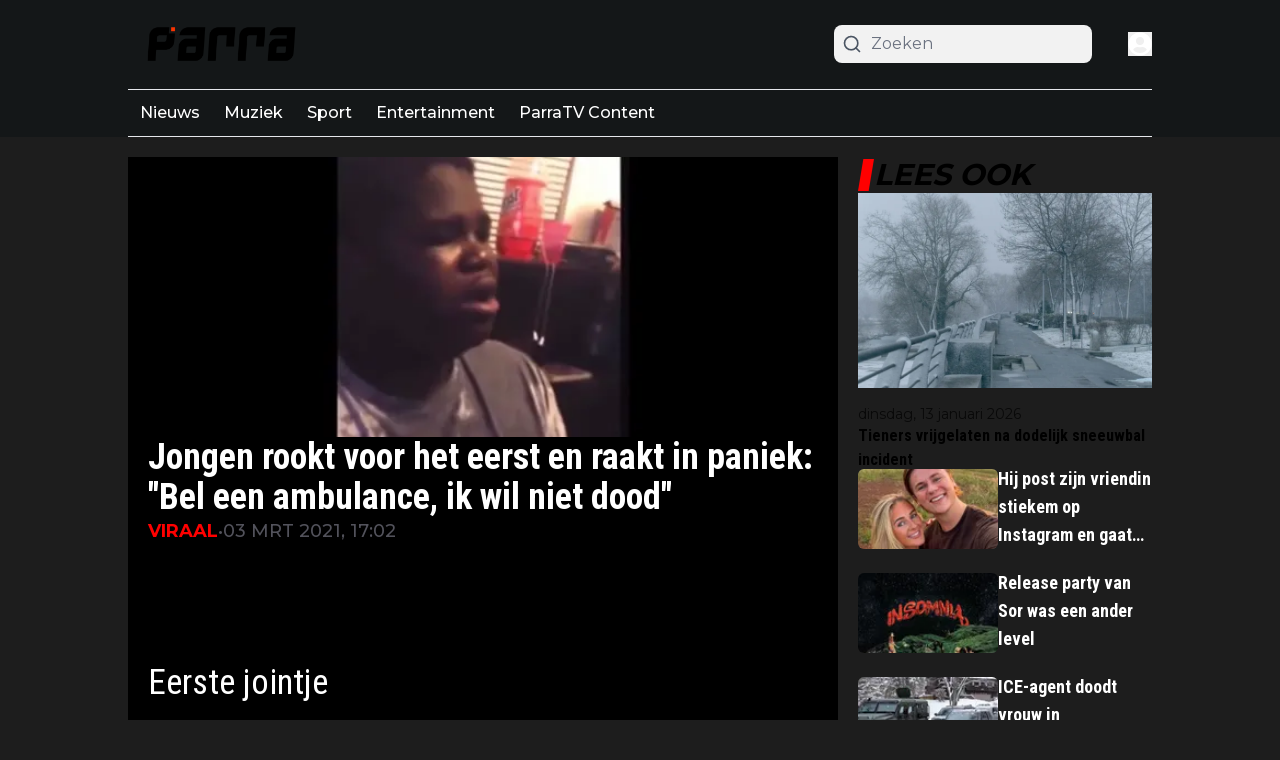

--- FILE ---
content_type: application/javascript; charset=utf-8
request_url: https://cdn.parra.nu/_next/static/chunks/f4fec593-b37aaaa1e30a31fc.js
body_size: -18
content:
"use strict";(self.webpackChunk_N_E=self.webpackChunk_N_E||[]).push([[4482],{97572:(t,a,h)=>{h.d(a,{Znj:()=>r,dMt:()=>l});var c=h(69738);function l(t){return(0,c.k5)({tag:"svg",attr:{viewBox:"0 0 24 24"},child:[{tag:"path",attr:{d:"M19.071 4.929a9.936 9.936 0 0 0-7.07-2.938 9.943 9.943 0 0 0-7.072 2.938c-3.899 3.898-3.899 10.243 0 14.142a9.94 9.94 0 0 0 7.073 2.938 9.936 9.936 0 0 0 7.07-2.937c3.899-3.898 3.899-10.243-.001-14.143zM12.181 4h-.359c.061-.001.119-.009.18-.009s.118.008.179.009zm6.062 13H16l-1.258 2.516a7.956 7.956 0 0 1-2.741.493 7.96 7.96 0 0 1-2.746-.494L8 17.01H5.765a7.96 7.96 0 0 1-1.623-3.532L6 11 4.784 8.567a7.936 7.936 0 0 1 1.559-2.224 7.994 7.994 0 0 1 3.22-1.969L12 6l2.438-1.625a8.01 8.01 0 0 1 3.22 1.968 7.94 7.94 0 0 1 1.558 2.221L18 11l1.858 2.478A7.952 7.952 0 0 1 18.243 17z"},child:[]},{tag:"path",attr:{d:"m8.5 11 1.5 4h4l1.5-4L12 8.5z"},child:[]}]})(t)}function r(t){return(0,c.k5)({tag:"svg",attr:{viewBox:"0 0 24 24"},child:[{tag:"path",attr:{d:"M4 6h16v2H4zm0 5h16v2H4zm0 5h16v2H4z"},child:[]}]})(t)}}}]);

--- FILE ---
content_type: text/javascript;charset=UTF-8
request_url: https://parra.bbvms.com/p/parra/y/W5gz101On40.js
body_size: 9573
content:
//serverPlayerPath = https://cdn.bluebillywig.com/apps/player/20251222.151629/ 


	// Player Five
	(function(){
	// metadata
	var opts = {"protocol":"https:\/\/","userLanguage":null,"userDeviceType":"DESKTOP","contentIndicator":"y","contentId":"W5gz101On40","embedData":{"contentId":"W5gz101On40","forceSSL":true,"contentIndicator":"y","playoutSafeName":"parra","playoutIndicator":"p","baseurl":"https:\/\/parra.bbvms.com"},"clipData":{"id":"0","usetype":"editorial","mediatype":"video","sourceid":"0yt-https:\/\/www.youtube.com\/watch?v=W5gz101On40"},"playerWidth":"768","playerHeight":"432","playoutData":{"id":"0","main":"false","publicationid":"1115","type":"Playout","name":"[untitled]","status":"active","createddate":false,"updateddate":false,"label":"label0","publication":"parra","player":{"id":"48","name":"Blue Billywig Standard v8.41.1","type":"swf","src":"","html5src":"https:\/\/cdn.bluebillywig.com\/apps\/player\/20251222.151629\/","updateddate":"2025-04-14T12:01:56Z"},"playerid":"48","responsiveSizing":"false","width":"768","height":"432","autoHeight":"false","alphaControlBar":"60","skin_backgroundColor":"ffffff","skin_foregroundColor":"000033","skin_widgetColor":"ffffff","bgColor":"000000","logoId":"","logoAlign":"TOPRIGHT","logoClickUrl":"","controlBar":"Autohide","timeDisplay":"progress_total","timeLine":"show","muteButton":"show","volume":"show","volumeOrientation":"vertical","languageSelect":"hide","qualitySelector":"show","audioTrackSelect":"show","fullScreen":"show","shareButton":"show","showBigPlayButton":"true","title":"show","authorCopyright":"hide","authorCopyrightAlign":"TOPRIGHT","authorCopyrightPrefixText":"source:","relatedItems":"show","useDeeplinkForRelatedItems":"false","exitscreenItemsListId":"","randomizeRelatedItems":"false","useDeeplinkForFacebook":"false","shareText":"Currently watching:","sharePlayout":"","shareButtonEmbedCode":"true","shareButtonEmail":"false","shareButtonFacebook":"true","shareButtonGooglePlus":"true","shareButtonLinkedIn":"true","shareButtonPinterest":"false","shareButtonTwitter":"true","shareButtonWhatsApp":"true","skinBehaviour":"Auto","nativeControls":"true","youTubeHosting":"false","forceNativeFullscreen":"false","preferHD":"false","noStats":"false","nedStatLoggerUrl":"","googleAnalyticsId":"","googleAnalytics_customVars":"","piwikUrl":"","piwikSiteId":"","adobeAnalytics_trackingServer":"","adobeAnalytics_mcorgId":"","adobeAnalytics_rsId":"","adobeAnalytics_legacy":"false","disableCookies":"false","disableContextMenuNavigate":"false","playerSignature":"","playerSignatureLink":"","defaultSubtitle":"first","defaultAudioTrack":"first","autoPlay":"false","forceCanAutoPlay":"false","autoMute":"false","autoLoop":"false","stickyMode":"","interactivity_inView":"","interactivity_outView":"","inviewMargin":"75%","textAbovePlayer":"","textCommercialSkip":"","startCollapsed":"false","playInOverlay":"false","hidePlayerOnEnd":"false","waitForApproval":"false","disableKeyboardControls":"false","taggingDisabled":"false","interactivity_mouseIn":"","interactivity_mouseOut":"","interactivity_onClick":"","clickUrl":"","nsiNoAutoPlay":"false","nsiNoPlayer":"false","placementOption":"default","placementDOMSelector":"","iframeBreakout":"false","clearBothOption":"never","forceInview":"false","customCode":"","preloadMainroll":"false","enableHtml5VPAID":"false","commercialPauseButton":"false","commercialMuteButton":"false","commercials":"true","textCommercialTimeRemaining":"Commercial time remaining:","commercialBehaviour":"Once per load","skipOffset":"-1","skipCounterText":"You can skip this ad in","skipButtonText":"Skip Ad","minClipDurationPreroll":"","minClipDurationPostroll":"","allowBBIma":"false","blockInsecureVPAID":"false","viewpage_overrideDimensions":"false","viewpage_hideTitles":"false","viewpage_alignment":"center","viewpage_color":"fffff","viewpage_backgroundClipId":"","viewpage_backgroundPosition":"top left","viewpage_backgroundSize":"cover","viewpage_backgroundRepeat":"no-repeat","viewpage_backgroundColor":"fffff","viewpage_logo1ClipId":"","viewpage_logo1Position":"top left","viewpage_logo2ClipId":"","viewpage_logo2Position":"top right","viewpage_logo3ClipId":"","viewpage_logo3Position":"bottom left","viewpage_logo4ClipId":"","viewpage_logo4Position":"bottom right","adunits":null,"hasAdunits":false},"publicationData":{"baseurl":"https:\/\/parra.bbvms.com","defaultMediaAssetPath":"https:\/\/d1gjyab8umung1.cloudfront.net","customfields":[],"name":"parra"},"scriptTarget":"https:\/\/cdn.bluebillywig.com\/apps\/player\/20251222.151629\/","playerBase":"https:\/\/cdn.bluebillywig.com\/apps\/player\/20251222.151629\/","playerPath":"https:\/\/cdn.bluebillywig.com\/apps\/player\/20251222.151629\/","scriptLink":"https:\/\/parra.bbvms.com\/p\/parra\/y\/W5gz101On40.js","callback":null};
	
	// include bluebillywig script
	// NB leave empty line below!

	var me = document.currentScript;
if (typeof opts === 'undefined') var opts = null;

var genericData = opts && opts.clipData;
if (opts && opts.projectData) {
	genericData = opts.projectData;
	genericData.mediatype = 'video';
}

var _findScript = function (srcString, opts) {
	var scriptFound = document.currentScript;
	opts = opts || {};

	if (!scriptFound) {
		if (opts.lastScript && opts.lastScript.src && opts.lastScript.src.indexOf(srcString) !== -1) {
			scriptFound = opts.lastScript;
		} else {
			var scriptList = document.querySelectorAll('body script');
			for (var i = 0, l = scriptList.length; i < l; i++) {
				var item = scriptList.item(i);
				if (item.src && item.src.indexOf(srcString) !== -1) {
					scriptFound = item;
				}
			}
		}
	}

	if (!scriptFound) {
		var altString = '/' + opts.embedData.contentIndicator + '/' + opts.embedData.contentId;
		if (opts.lastScript && opts.lastScript.src && opts.lastScript.src.indexOf(altString) !== -1) {
			scriptFound = opts.lastScript;
		} else {
			var scriptList = document.querySelectorAll('body script');
			for (var i = 0, l = scriptList.length; i < l; i++) {
				var item = scriptList.item(i);
				if (item.src && item.src.indexOf(altString) !== -1) {
					scriptFound = item;
				}
			}
		}
	}

	if (!scriptFound) {
		var scriptList = document.querySelectorAll('body script');
		for (var i = 0, l = scriptList.length; i < l; i++) {
			var item = scriptList.item(i);
			if (item.innerHTML.indexOf(srcString) !== -1) {
				scriptFound = item;
			}
		}
	}

	return scriptFound;
};

var scriptUrl = null;
if (opts.embedData) {
	var srcString = opts.embedData.baseurl + '/p/' + opts.embedData.playoutSafeName + '/' + opts.embedData.contentIndicator + '/' + opts.embedData.contentId;

	var scriptFound = _findScript(srcString, opts);
	if (scriptFound && scriptFound.src) scriptUrl = scriptFound.src;
}

opts.requestParams = opts.requestParams || {};
var requestParamsUrl = (scriptUrl && scriptUrl.indexOf('useHostPageQueryString') > -1) ? document.location.href : scriptUrl;
if (requestParamsUrl) {
	if (typeof URL === 'function' && typeof URLSearchParams === 'function') {
		try {
			var url = new URL(requestParamsUrl, 'https://bbvms.com/'); // supplying base avoids exceptions
			var params = url.searchParams;
			params.forEach(function (value, key) {
				opts.requestParams[key] = value;
			});
		} catch (er) {}
	} else {
		var queryString = ''
		var re = /\?([^#]*)/;
		var result = re.exec(requestParamsUrl);
		if (result && result.length > 1) {
			queryString = result[1];
		}
		var parts = queryString.split('&');
		for (var i = 0, l = parts.length; i < l; i++) {
			var key = '';
			var value = null;
			try {
				var index = parts[i].indexOf('=');
				if (index >= 0) {
					key = decodeURIComponent(parts[i].substring(0, index));
					value = decodeURIComponent(parts[i].substring(index + 1));
				} else {
					key = decodeURIComponent(parts[i]);
				}
			} catch (er) {}
			opts.requestParams[key] = value;
		}
	}
}

var win = window;

if (opts && opts.playoutData?.iframeBreakout === 'true' && opts.requestParams?.iframeBreakout !== 'false') {
	var inIframe = false;

	try {
		inIframe = window.self !== window.top;
	} catch (e) {
		inIframe = true;
	}

	if (inIframe) {
		var breakoutTarget = null;

		try {
			var iframes = window.top.document.querySelectorAll('iframe');

			for (var iframe of iframes.values()) {
				var w = window.self;

				while (w.parent !== w && !breakoutTarget) {
					if (iframe.contentWindow === w) {
						breakoutTarget = iframe;
					}
					w = w.parent;
				}

				if (breakoutTarget) break;
			}
		} catch (e) {}

		if (breakoutTarget) {
			me = breakoutTarget;
			win = window.top;
			breakoutTarget.style.display = 'none';
		}
	}
}


var doc = win.document;
if (typeof pbjsScr !== 'undefined' && pbjsScr && !doc.querySelector('script[src$="' + pbjsScr.src + '"]')) { doc.getElementsByTagName('head')[0].appendChild(pbjsScr); }

var requestParams_inView = (opts && opts.requestParams && opts.requestParams.interactivity_inView) || '';
var playoutData_inView = (opts && opts.playoutData && opts.playoutData.interactivity_inView) || '';

if (me && opts && genericData &&
		(genericData.mediatype === "video" || genericData.mediatype === "audio" || genericData.mediatype === "image") &&
		genericData['id'] > 0 &&
		opts.playoutData &&
		(opts.requestParams.showOnlyWhenPrerollAvailable !== 'true' && opts.playoutData.showOnlyWhenPrerollAvailable !== 'true') &&
		(opts.requestParams.avoidPreloadImage !== 'true' && opts.playoutData.avoidPreloadImage !== 'true') &&
		(opts.requestParams.softEmbargoHasCustomPoster !== 'true' && opts.playoutData.softEmbargoHasCustomPoster !== 'true') &&
		(opts.requestParams.autoPlay !== 'true' && opts.playoutData.autoPlay !== 'true') &&
		(!requestParams_inView.match(/play/i) && !playoutData_inView.match(/play/i)) &&
		( ! opts.playoutData.placementOption ||  opts.playoutData.placementOption === "default") &&
		( ! opts.requestParams.placementOption ||  opts.requestParams.placementOption === "default")
	){
	var thumbDiv = doc.createElement('div');

	// keep in sync with (Outstream)Player.js
	var safeContentId = opts.embedData.contentId ? opts.embedData.contentId.replace(/[^\w-]/g, '_') : "";
	var safePlayoutLabel = opts.playoutData && opts.playoutData.label ? opts.playoutData.label.replace(/[^\w-]/g, '_') : "";
	var divId = "bb-ac-" + safePlayoutLabel + '-' + safeContentId;
	thumbDiv.id = divId;
	thumbDiv.style.position = 'relative';

	if (doc.getElementById(divId) === null) {
		var styleNode = doc.createElement('style');
		styleNode.type = "text/css";
		styleNode.appendChild( doc.createTextNode('@keyframes bbspin { 0% { transform: rotate(0deg); } 100% { transform: rotate(360deg); } }') );

		var loadDiv = doc.createElement('div');
		loadDiv.style.position = 'absolute';
		loadDiv.style.top = '50%';
		loadDiv.style.left = '50%';
		loadDiv.style.borderRadius = '50%';
		loadDiv.style.marginTop = '-12px';
		loadDiv.style.marginLeft = '-12px';
		loadDiv.style.width = '24px';
		loadDiv.style.height = '24px';
		loadDiv.style.border = '.25rem solid rgba(255,255,255,0.35)';
		loadDiv.style.borderTopColor = '#ffffff';
		loadDiv.style.animation = 'bbspin 1250ms infinite linear';

		var width = 768;
		var height = 432;
		var aspectRatio = width / height;
		let aspectRatioStr = `${width} / ${height}`;
		var thumb = doc.createElement('img');
		var thumbWidth = width;
		var thumbHeight = height;
		if ((opts.playoutData && (opts.playoutData.responsiveSizing === "true" || opts.playoutData.autoHeight === "true")) ||
			(opts.requestParams && (opts.requestParams.responsiveSizing === "true" || opts.requestParams.autoHeight === "true"))) {
			width = ''+(me.parentNode && me.parentNode.offsetWidth);
			thumbDiv.style.width = "100%";
			// aspect ratio
			var parts = null;
			if (opts.requestParams && opts.requestParams.aspectRatio && opts.requestParams.aspectRatio.indexOf(':') !== -1) {
				parts = opts.requestParams.aspectRatio.split(':');
				if (parts[0] && !isNaN(parseFloat(parts[0])) &&
					parts[1] && !isNaN(parseFloat(parts[1]))
				) {
					aspectRatio = Math.abs(parseFloat(parts[0]) / parseFloat(parts[1]));
					aspectRatioStr = `${parseFloat(parts[0])} / ${parseFloat(parts[1])}`;
				}
			} else if (opts.playoutData && opts.playoutData.aspectRatio && opts.playoutData.aspectRatio.indexOf(':') !== -1) {
				parts = opts.playoutData.aspectRatio.split(':');
				if (parts[0] && !isNaN(parseFloat(parts[0])) &&
					parts[1] && !isNaN(parseFloat(parts[1]))
				) {
					aspectRatio = Math.abs(parseFloat(parts[0]) / parseFloat(parts[1]));
					aspectRatioStr = `${parseFloat(parts[0])} / ${parseFloat(parts[1])}`;
				}
			}
		} else { // not responsive
			width = opts.requestParams.width || opts.playoutData.width;
			thumbDiv.style.width = (width && !width.match(/%$/) && !isNaN(parseFloat(width))) ? ''+Math.abs(parseFloat(width))+'px' : width;
			// aspect ratio
			height = opts.requestParams.height || opts.playoutData.height;
			if (width && !width.match(/%$/) && !isNaN(parseFloat(width)) &&
				height && !height.match(/%$/) && !isNaN(parseFloat(height))
			) {
				aspectRatio = Math.abs(parseFloat(width) / parseFloat(height));
				aspectRatioStr = `${width} / ${height}`;
			}
		}
		if (width && !width.match(/%$/) && !isNaN(parseFloat(width)) && width > 0) {
			thumbWidth = parseFloat(width);
			var mod16rest = thumbWidth % 16;
			thumbWidth -= mod16rest;
			thumbHeight = Math.round(thumbWidth / aspectRatio);
		}
		thumbDiv.style.aspectRatio = aspectRatioStr;
		var scalingMode = 'cover';
		var fitmode = 'FIT_SMART';
		if (opts.playoutData && opts.playoutData['fitmode']) fitmode = opts.playoutData['fitmode'];
		if (genericData && genericData['fitmode']) fitmode = genericData['fitmode'];
		if (fitmode === 'FIT_STRETCH') {
			scalingMode = 'stretch';
		}
		var entityType = genericData['type'] && genericData.type.toLowerCase(); // mediaclip or project

		var hasThumbnails = false;
		if ( entityType === 'mediaclip' ) {
			if ( genericData.thumbnails && genericData.thumbnails.length && genericData.thumbnails.length > 0 ) {
				hasThumbnails = true;
			}
		} else if ( entityType === 'project' ) {
			// check on project for future entitytypes, project thumbnail can be retreived from project clips in BE so always set to true
			hasThumbnails = true;
		}

		//dont use src urls that will result in a 404
		thumb.src = hasThumbnails ? opts.embedData.baseurl + '/' + entityType +'/' + genericData['id'] + '/pthumbnail/'+thumbWidth+'/'+thumbHeight+'.jpg?scalingMode='+scalingMode : '';
		thumb.style.width = '100%';
		thumb.setAttribute('alt', 'poster');

		thumbDiv.appendChild(styleNode);
		thumbDiv.appendChild(loadDiv);
		thumbDiv.appendChild(thumb);

		me.parentNode.insertBefore(thumbDiv, me.nextSibling);
	}
} else if (breakoutTarget) {
	if (opts.playoutData.placementOption === 'default') {
		opts.playoutData.placeAfterTarget = 'true';
		opts.target = breakoutTarget;
	}
}

// gets included, needs opts variable.
win.bluebillywig = win.bluebillywig || {};
win.bluebillywig._internal = win.bluebillywig._internal || {};
if (typeof win.bluebillywig._internal.loadPlayer != "function") {
	win.bluebillywig._internal.loadPlayer = function(opts){
		var isOutstream = opts && opts.embedData && opts.embedData.contentIndicator === 'a';
		var isShortsPlayer = opts && opts.playoutData && opts.playoutData.playerType === 'shorts' || opts && opts.requestParams && opts.requestParams.playerType === 'shorts';
		var playerApiName = isOutstream ? 'OutstreamPlayer' : isShortsPlayer ? 'ShortsPlayer' : 'Player';

		function logEvent(properties) {
			var qs = "";
			for (var prop in properties) {
				if (qs.length == 0) qs += "?"; else qs += "&";

				var value = properties[prop];
				if (value == null) value = "";
				qs += prop + "=" + encodeURIComponent(value);
			}
			qs = qs.replace(/-/g, "%2d" );

			var dummy = new Image( 1,1 );
			dummy.src = 'https://stats.bluebillywig.com' + qs;
		};

		var playerScript = isOutstream ? 'outstreamPlayerScript' : isShortsPlayer ? 'shortsPlayerScript' : 'playerScript';
		var playerLoadingProp = isOutstream ? 'outstreamPlayerLoading' : isShortsPlayer ? 'shortsPlayerLoading' : 'playerLoading';

		function waitForScript(){
			win.bluebillywig._internal[playerScript].addEventListener("load", function() {
				win.bluebillywig._internal[playerLoadingProp] = false;
				try {
					var pl = new win.bluebillywig[playerApiName](opts);
					win.bluebillywig.players.push(pl);
					if (win.playerjs) setupPlayerjsReceiver(pl);
				} catch(er) {
					var properties = {'ev':'pf'};
					if (opts && opts['playoutData']) properties['pp'] = opts['playoutData']['publication'];
					if (opts && opts['embedData']) properties['cid'] = opts['embedData']['contentId'];
					properties['why'] = 'error instantiating bluebillywig.' + playerApiName + ' from '+win.bluebillywig._internal[playerScript].getAttribute('src')+': '+er.stack.replace(/\(.*\)/gm, '');
					logEvent(properties);

					// retry once
					if (opts && opts['publicationData'] && opts['publicationData']['loadPlayerRetryOnce'] === 'true' && !win.bluebillywig._internal.retried) {
						win.bluebillywig._internal.retried = true;
						win.bluebillywig[playerApiName] = null;
						win.bluebillywig._internal.loadPlayer(opts);
					}
				}
			}, true);
		}

		opts.lastScript=doc.getElementsByTagName("script")[ doc.getElementsByTagName("script").length-1 ];
		win.bluebillywig.players = win.bluebillywig.players || [];
		if (win.bluebillywig[playerApiName]) {
			try {
				var pl = new win.bluebillywig[playerApiName](opts); // embed new player with options
				win.bluebillywig.players.push(pl);
				if (win.playerjs) setupPlayerjsReceiver(pl);
			} catch(_) {}
		} else if (win.bluebillywig._internal[playerLoadingProp] === true){
			waitForScript();
		} else {
			win.bluebillywig._internal[playerLoadingProp] = true;
			win.bluebillywig._internal[playerScript] = doc.createElement("script");
			win.bluebillywig._internal[playerScript].setAttribute("type", "text/javascript");
			win.bluebillywig._internal[playerScript].setAttribute("crossorigin", "anonymous");
			if (me && me.referrerPolicy) {
				win.bluebillywig._internal[playerScript].setAttribute("referrerPolicy", scriptFound.referrerPolicy);
			}
			var playerFile = isOutstream ? "os-player.js" : isShortsPlayer ? "shorts-player.js" : "player.js";
			win.bluebillywig._internal[playerScript].setAttribute("src", opts.playerPath + playerFile);
			waitForScript();
			doc.getElementsByTagName("head")[0].appendChild(win.bluebillywig._internal[playerScript]);
		}
	};
};
if (typeof win.bluebillywig.getPlayerInstance != "function") {
	win.bluebillywig.getPlayerInstance = function(playerIdOrObject){
		var ret = false;
		var j = 0;
		if (win.bluebillywig && win.bluebillywig.players && win.bluebillywig.players.length){
			if (win.bluebillywig.players.length == 1){
				return win.bluebillywig.players[0];
			}

			for(var i = 0;i < win.bluebillywig.players.length;i++) {
				if (typeof playerIdOrObject == "object"){
					if (win.bluebillywig.players[i]._internal && win.bluebillywig.players[i]._internal.$wrapper){
						var obj = win.bluebillywig.players[i]._internal.$wrapper[0];
						if (obj == playerIdOrObject) {
							ret = win.bluebillywig.players[i];
							j++;
						}
					}
				} else {
					if (win.bluebillywig.players[i]._id.indexOf( String(playerIdOrObject) ) != -1){
						ret = win.bluebillywig.players[i];
						j++;
					}
				}
			}
		}
		if (j != 1){ret = false;}

		return ret;
	};
}
win.bluebillywig._internal.loadPlayer(opts);

// PlayerJS support
function setupPlayerjsReceiver (pl) {
	try {
		const rc = new win.playerjs.Receiver();

		rc.on('play', () => pl.play(false));
		rc.on('pause', () => pl.pause(false));
		rc.on('getPaused', callback => callback(pl.getState() !== 'playing'));
		rc.on('getDuration', callback => callback(pl.getDuration()));
		rc.on('getCurrentTime', callback => callback(pl.getCurrentTime()));
		rc.on('setCurrentTime', value => pl.seek(value));
		rc.on('getVolume', callback => callback(pl.getVolume()*100));
		rc.on('setVolume', value => pl.setVolume(value/100, false));
		rc.on('mute', () => pl.setMuted(true, true, false));
		rc.on('unmute', () => pl.setMuted(false, true, false));
		rc.on('getMuted', callback => callback(pl.getMuted()));
		rc.on('getLoop', callback => callback(pl.getPlayoutData()?.['autoLoop'] === 'true'));
		rc.on('setLoop', value => pl.updatePlayout({ autoLoop: ''+!!value }));

		pl.on('play', () => rc.emit('play'));
		pl.on('pause', () => rc.emit('pause'));
		pl.on('ended', () => rc.emit('ended'));
		pl.on('timeupdate', () => { rc.emit('timeupdate', { seconds: pl.getCurrentTime(), duration: pl.getDuration() }); });
		pl.on('seeked', () => rc.emit('seeked'));
		pl.on('error', () => rc.emit('error'));
		pl.on('progress', () => rc.emit('progress', { percent: pl.getPropertyValue('bufferedFraction')*100 }));

		pl.on('ready', () => rc.ready());
	} catch (_) {}
}
;

	// NB leave empty line above!
	// include tagging engine script
	// NB leave empty line below!

	(function(opts) { // begin closure
/*
 * Copyright Blue Billywig 2016
 *
 * Author(s): J. Koppen <j.koppen@bluebillywig.com>
 */


var SHA1 = function(e){function t(e,t){var n=e<<t|e>>>32-t;return n}function n(e){var t="";var n;var r;var i;for(n=0;n<=6;n+=2){r=e>>>n*4+4&15;i=e>>>n*4&15;t+=r.toString(16)+i.toString(16)}return t}function r(e){var t="";var n;var r;for(n=7;n>=0;n--){r=e>>>n*4&15;t+=r.toString(16)}return t}function i(e){e=e.replace(/\r\n/g,"\n");var t="";for(var n=0;n<e.length;n++){var r=e.charCodeAt(n);if(r<128){t+=String.fromCharCode(r)}else if(r>127&&r<2048){t+=String.fromCharCode(r>>6|192);t+=String.fromCharCode(r&63|128)}else{t+=String.fromCharCode(r>>12|224);t+=String.fromCharCode(r>>6&63|128);t+=String.fromCharCode(r&63|128)}}return t}var s;var o,u;var a=new Array(80);var f=1732584193;var l=4023233417;var c=2562383102;var h=271733878;var p=3285377520;var d,v,m,g,y;var b;e=i(e);var w=e.length;var E=new Array;for(o=0;o<w-3;o+=4){u=e.charCodeAt(o)<<24|e.charCodeAt(o+1)<<16|e.charCodeAt(o+2)<<8|e.charCodeAt(o+3);E.push(u)}switch(w%4){case 0:o=2147483648;break;case 1:o=e.charCodeAt(w-1)<<24|8388608;break;case 2:o=e.charCodeAt(w-2)<<24|e.charCodeAt(w-1)<<16|32768;break;case 3:o=e.charCodeAt(w-3)<<24|e.charCodeAt(w-2)<<16|e.charCodeAt(w-1)<<8|128;break}E.push(o);while(E.length%16!=14)E.push(0);E.push(w>>>29);E.push(w<<3&4294967295);for(s=0;s<E.length;s+=16){for(o=0;o<16;o++)a[o]=E[s+o];for(o=16;o<=79;o++)a[o]=t(a[o-3]^a[o-8]^a[o-14]^a[o-16],1);d=f;v=l;m=c;g=h;y=p;for(o=0;o<=19;o++){b=t(d,5)+(v&m|~v&g)+y+a[o]+1518500249&4294967295;y=g;g=m;m=t(v,30);v=d;d=b}for(o=20;o<=39;o++){b=t(d,5)+(v^m^g)+y+a[o]+1859775393&4294967295;y=g;g=m;m=t(v,30);v=d;d=b}for(o=40;o<=59;o++){b=t(d,5)+(v&m|v&g|m&g)+y+a[o]+2400959708&4294967295;y=g;g=m;m=t(v,30);v=d;d=b}for(o=60;o<=79;o++){b=t(d,5)+(v^m^g)+y+a[o]+3395469782&4294967295;y=g;g=m;m=t(v,30);v=d;d=b}f=f+d&4294967295;l=l+v&4294967295;c=c+m&4294967295;h=h+g&4294967295;p=p+y&4294967295}var b=r(f)+r(l)+r(c)+r(h)+r(p);return b.toLowerCase()};


/*
 * Needs SHA1, JSON
 */

/**
 * Class TaggingEngine
 *
 * @access public
 * @param String $element (optional)
 * @param Object opts (optional)
 */
var TaggingEngine = function($element, opts) {
	this.$element = null; // wrapper
	this._opts = (typeof opts !== 'undefined') ? opts : null;
	this._eventNS = 'TaggingEngine'+String(Math.random()).replace('.', '');

	this._id = '';
	this._width = 768;
	this._height = 432;
	this._taggingUpdateOnClipLoad = false;
	this._taggingDisabled = false;
	this._useFallbackViewpage = false;
	this._clip = null;
	this._baseurl = null;

	if (this._opts && this._opts['publicationData'] && this._opts['publicationData']['baseurl']) this._baseurl = this._opts['publicationData']['baseurl'];

	if (this._opts && this._opts['embedData'] && this._baseurl) {
		if (this._opts['embedData']['contentIndicator'] == 'c') {
			this._id = this._baseurl +
				'/view/' + this._opts['embedData']['playoutSafeName'] +
				'/' + encodeURIComponent(this._opts['embedData']['contentId']) +
				'.html?placementOption=default';
		} else {
			this._id = this._baseurl +
				'/' + this._opts['embedData']['playoutIndicator'] +
				'/' + this._opts['embedData']['playoutSafeName'] +
				'/' + this._opts['embedData']['contentIndicator'] +
				'/' + encodeURIComponent(this._opts['embedData']['contentId']) +
				'.html?placementOption=default';
		}
	}

	if (this._opts && this._opts['playoutData']) {
		if (!isNaN(parseFloat(this._opts['playoutData']['width']))) this._width = this._opts['playoutData']['width'];
		if (!isNaN(parseFloat(this._opts['playoutData']['height']))) this._height = this._opts['playoutData']['height'];
		if (typeof this._opts['playoutData']['taggingUpdateOnClipLoad'] !== 'undefined') this._taggingUpdateOnClipLoad = (this._opts['playoutData']['taggingUpdateOnClipLoad'] == 'true');
		if (typeof this._opts['playoutData']['taggingDisabled'] !== 'undefined') this._taggingDisabled = (this._opts['playoutData']['taggingDisabled'] == 'true');
		if (typeof this._opts['playoutData']['useFallbackViewpage'] !== 'undefined') this._useFallbackViewpage = (this._opts['playoutData']['useFallbackViewpage'] == 'true');

		this._isOutstreamAsInstream = this._opts && this._opts.playoutData && this._opts.playoutData.startCollapsed === 'true' && this._opts.playoutData.autoPlayOnlyWithPrerollAd === 'true';
	}

	this._isSuggestPlaylist = this._opts && this._opts.embedData && this._opts.embedData.contentIndicator === 'l' && this._opts.clipListData && this._opts.clipListData.useSuggest === 'true';

	if (this._opts && this._opts['clipData']) {
		this._clip = this._opts['clipData'];
	}
	if (this._opts && this._opts['projectData']) {
		this._project = this._opts['projectData'];
	}

	// element
	if (typeof $element != 'undefined' && $element != null) {
		this.$element = $element;

		// events
		this.$element.bind('bb_playout_loaded.'+this._eventNS, $.proxy(this._onPlayoutLoaded, this));
		this.$element.bind('bb_playout_changed.'+this._eventNS, $.proxy(this._onPlayoutLoaded, this));
		this.$element.bind('bb_mediaclip_loaded.'+this._eventNS, $.proxy(this._onClipLoaded, this));
	}

	this._update();
};

// public
TaggingEngine.prototype.exit = function() {
	if (this.$element != null) {
		this.$element.unbind('bb_playout_loaded.'+this._eventNS);
		this.$element.unbind('bb_playout_changed.'+this._eventNS);
		this.$element.unbind('bb_mediaclip_loaded.'+this._eventNS);
	}
	return null;
};

// private
TaggingEngine.prototype._onPlayoutLoaded = function(ev, payload) {
	if (payload && typeof payload['playoutData'] != 'undefined' && payload['playoutData'] != null) {
		if (!isNaN(parseFloat(payload['playoutData']['width']))) this._width = payload['playoutData']['width'];
		if (!isNaN(parseFloat(payload['playoutData']['height']))) this._height = payload['playoutData']['height'];
		if (typeof payload['playoutData']['taggingUpdateOnClipLoad'] !== 'undefined') this._taggingUpdateOnClipLoad = (payload['playoutData']['taggingUpdateOnClipLoad'] == 'true');
		if (typeof payload['playoutData']['taggingDisabled'] !== 'undefined') this._taggingDisabled = (payload['playoutData']['taggingDisabled'] == 'true');
		if (typeof payload['playoutData']['useFallbackViewpage'] !== 'undefined') this._useFallbackViewpage = (payload['playoutData']['useFallbackViewpage'] == 'true');
	}
};

// private
TaggingEngine.prototype._onClipLoaded = function(ev, payload) {
	if (payload && typeof payload['clipData'] !== 'undefined') {
		this._clip = payload['clipData'];

		if (this._taggingUpdateOnClipLoad) {
			this._update();
		}
	}
};

// private
TaggingEngine.prototype._update = function() {
	if (this._taggingDisabled || this._isSuggestPlaylist || this._isOutstreamAsInstream) return;
	if (this._clip && this._clip['id'] > 0 && this._clip['mediatype'] !== 'mainroll') {
		if (this.jsonld == null) {
			this.jsonld = document.createElement('script');
			this.jsonld.setAttribute('type', 'application/ld+json');
			document.head.appendChild(this.jsonld);
			try {
				this.jsonld.setAttribute('id', SHA1(this._id));
			} catch(er) {}
		}

		var clipOrProject = (this._project) ? this._project : this._clip;

		if (this.jsonld) {
			var type = (this._clip['mediatype'] == 'video') ? 'VideoObject' : ((this._clip['mediatype'] == 'audio') ? 'AudioObject' : 'MediaObject');
			var data = {"@context":"http://schema.org/","@type":type,"@id":this._id};

			if (type == 'VideoObject' || type == 'AudioObject') {
				if (clipOrProject['transcript']) {
					data['transcript'] = clipOrProject['transcript'];
				}
			}
			if (type == 'VideoObject') {
				data['caption'] = clipOrProject['title'];
				//data['videoFrameSize'] = '';
				//data['videoQuality'] = '';
			}

			// MediaObject
			//data['bitrate'] = '';
			//data['contentSize'] = ''; // NB not disclosed!
			//data['contentUrl'] = ''; // NB not disclosed!
			if (!isNaN(parseFloat(this._clip['length'])) && this._clip['length'] >= 0) { // is numeric and non-negative
				data['duration'] = TaggingEngine.ISO8601DurationString(this._clip['length']);
			}
			data['embedUrl'] = this._id; // <embed> src or <iframe> src? getEmbedcode?
			//data['encodingFormat'] = '';
			//data['expires'] = ''; // embargo?
			if (this._opts && this._opts['playoutData'] && !isNaN(parseFloat(this._opts['playoutData']['height']))) data['height'] = this._opts['playoutData']['height'];
			//data['playerType'] = ''; // NB not disclosed!
			//data['requiresSubscription'] = '';
			data['uploadDate'] = TaggingEngine.ISO8601DateTimeString(this._clip['createddate']); // ISO 8601 Date or DateTime ( https://en.wikipedia.org/wiki/ISO_8601 )
			if (this._opts && this._opts['playoutData'] && !isNaN(parseFloat(this._opts['playoutData']['width']))) data['width'] = this._opts['playoutData']['width'];

			// CreativeWork
			//data['accessibilityAPI'] = '';
			//data['accessibilityControl'] = '';
			//data['accessibilityFeature'] = '';
			//data['accessibilityHazard'] = '';
			//data['alternativeHeadline'] = '';
			if (clipOrProject['author']) {
				data['author'] = clipOrProject['author'];
			}
			//data['award'] = '';
			//data['citation'] = '';
			//data['contentRating'] = '';
			if (clipOrProject['copyright']) {
				data['copyrightHolder'] = clipOrProject['copyright'];
			}
			data['dateCreated'] = TaggingEngine.ISO8601DateTimeString(this._clip['createddate']);
			//data['dateModified'] = ''; // ISO 8601 Date or DateTime ( https://en.wikipedia.org/wiki/ISO_8601 )
			if (typeof this._clip['publisheddate'] !== 'undefined') {
				data['datePublished'] = TaggingEngine.ISO8601DateTimeString(this._clip['publisheddate']);
			}
			//data['educationalUse'] = '';
			//data['fileFormat'] = ''; // NB not disclosed!
			//data['genre'] = '';
			//data['headline'] = '';
			//data['inLanguage'] = ''; // IETF BCP 47
			//data['interactivityType'] = ''; // 'active', 'expositive', or 'mixed'
			if (clipOrProject['cat']) {
				data['keywords'] = clipOrProject['cat'];
			}
			//data['learningResourceType'] = '';
			//data['text'] = '';
			data['thumbnailUrl'] = this._getThumbnail(); // avoid this._api.getThumbnail(this._clip['id']);
			//data['typicalAgeRange'] = ''; // e.g. '7-9', '11-'
			if (Array.isArray(this._clip.highlights)) {
				data.hasPart = [];
				this._clip.highlights.forEach (element => {
					const name = '' + element.title; // String
					const startOffset = +element.timeOffset; // Number
					const url = data['embedUrl'] + ((data['embedUrl'].indexOf('?') > 0) ? '&t=' : '?t=') + startOffset;
					data.hasPart.push({ '@type':'Clip', name, startOffset, url });
				});
			} else if (Array.isArray(this._clip.chapters)) {
				data.hasPart = [];
				this._clip.chapters.forEach ((element, index, array) => {
					const name = '' + element.title; // String
					const startOffset = +element.timeOffset; // Number
					const endOffset = +((index + 1 < array.length) ? array[index + 1].timeOffset : this._clip.length); // Number
					const url = data['embedUrl'] + ((data['embedUrl'].indexOf('?') > 0) ? '&t=' : '?t=') + startOffset;
					data.hasPart.push({ '@type':'Clip', name, startOffset, endOffset, url });
				});
			}

			// Thing
			//data['alternateName'] = '';
			if (clipOrProject['description']) {
				data['description'] = clipOrProject['description'];
			}
			data['name'] = clipOrProject['title'];
			data['url'] = this._getDeeplink(); // avoid this._api.getDeeplink()
			if (typeof this._clip['views'] !== 'undefined') {
				// see: http://schema.org/interactionStatistic => JSON-LD
				switch (type) {
					case 'VideoObject':
					data['interactionStatistic'] = {"@type":"InteractionCounter", "interactionType":"http://schema.org/WatchAction", "userInteractionCount":this._clip['views'].toString()};
					break;

					case 'AudioObject':
					data['interactionStatistic'] = {"@type":"InteractionCounter", "interactionType":"http://schema.org/ListenAction", "userInteractionCount":this._clip['views'].toString()};
					break;

					default:
					case 'MediaObject':
					data['interactionStatistic'] = {"@type":"InteractionCounter", "interactionType":"http://schema.org/ConsumeAction", "userInteractionCount":this._clip['views'].toString()};
					break;
				}
			}

			try {
				this.jsonld.innerHTML = '';
				this.jsonld.appendChild(document.createTextNode(JSON.stringify(data)));
			} catch(er) {}
		}
	}
};

/**
 * ISO 8601 Duration (see: https://en.wikipedia.org/wiki/ISO_8601 )
 *
 * @access static
 * @param mixed duration in seconds
 * @return String ISO8601 Duration
 */
TaggingEngine.ISO8601DurationString = function(duration) {
	var d = new Date(duration * 1000); // milliseconds
	return 'PT'+d.getUTCHours()+'H'+d.getUTCMinutes()+'M'+d.getUTCSeconds()+'S';
};

/**
 * ISO 8601 Date (see: https://en.wikipedia.org/wiki/ISO_8601 )
 *
 * @access static
 * @param String date
 * @return String ISO8601 Date
 */
TaggingEngine.ISO8601DateString = function(date) {
	function pad(n) {return n<10 ? '0'+n : n}
	var d = new Date(date);
	return d.getUTCFullYear()+'-'+pad(d.getUTCMonth()+1)+'-'+pad(d.getUTCDate());
};

/**
 * ISO 8601 DateTime (see: https://en.wikipedia.org/wiki/ISO_8601 )
 * @static
 * @param {string} dateStr date or date-time in parsable format
 * @returns {string} ISO 8601 DateTime
 */
TaggingEngine.ISO8601DateTimeString = function (dateStr) {
	let dateTimeStr = '1970-01-01T00:00:00Z';

	const date = new Date(dateStr);
	try {
		dateTimeStr = date.toISOString();
	} catch (_) {}

	return dateTimeStr;
};

// private
TaggingEngine.prototype._getThumbnail = function() {
	var thumbnail = '';

	if (this._baseurl && this._clip) {
		thumbnail = this._baseurl+'/mediaclip/'+this._clip['id']+'/pthumbnail/640/default';
	}

	return thumbnail;
};

// private
TaggingEngine.prototype._getDeeplink = function() {
	var deeplink = (this._useFallbackViewpage && this._id) ? this._id : window.location.href;

	var clipOrProject = (this._project) ? this._project : this._clip;

	if (clipOrProject) {
		if (typeof clipOrProject['gendeeplink'] != 'undefined' && clipOrProject['gendeeplink'] != null) {
			var dl = clipOrProject['gendeeplink'];
			if (dl.match(/^\w+:\/\//) != null || dl.match(/^\/\//) != null) { deeplink = dl; } // fully-qualified url
		}
		if (typeof clipOrProject['deeplink'] != 'undefined' && clipOrProject['deeplink'] != null) {
			var dl = clipOrProject['deeplink'];
			if (dl.match(/^\w+:\/\//) != null || dl.match(/^\/\//) != null) { deeplink = dl; } // fully-qualified url
		}
	}

	return deeplink;
};

var taggingengine = new TaggingEngine(null, opts);
})(opts); // end closure
;

	// NB leave empty line above!
	})();
	